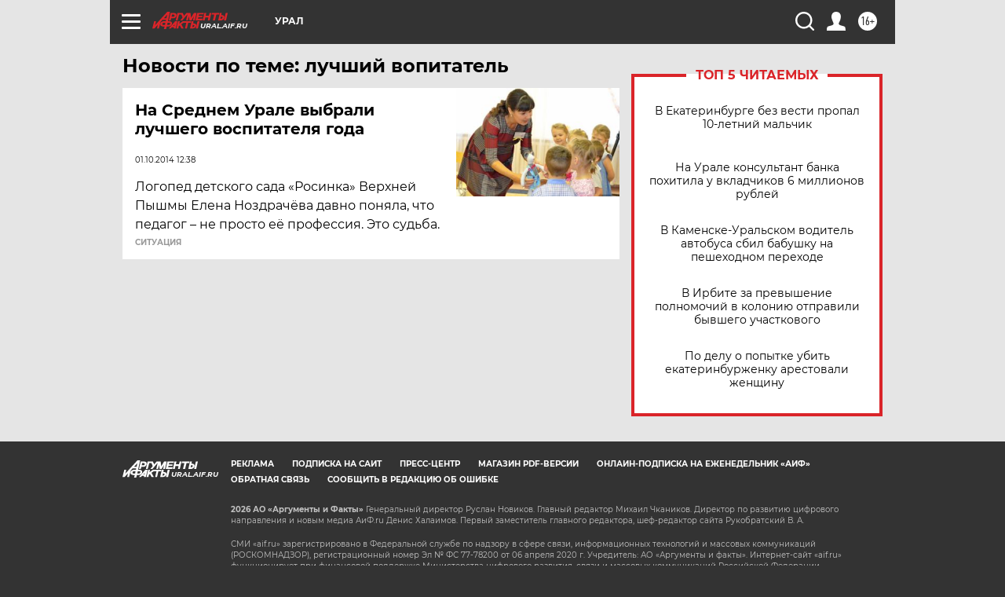

--- FILE ---
content_type: text/html
request_url: https://tns-counter.ru/nc01a**R%3Eundefined*aif_ru/ru/UTF-8/tmsec=aif_ru/53684102***
body_size: -72
content:
25DF6D2E6971C035X1769062453:25DF6D2E6971C035X1769062453